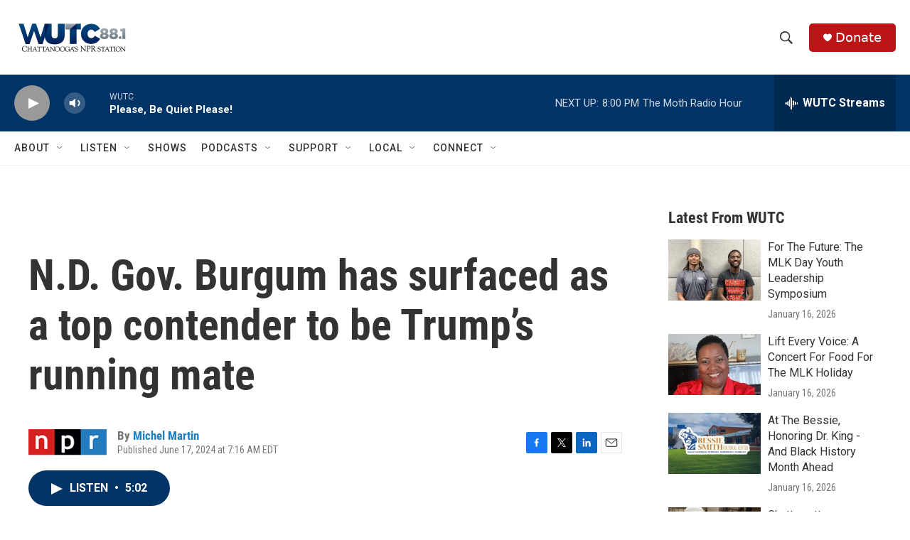

--- FILE ---
content_type: text/html; charset=utf-8
request_url: https://www.google.com/recaptcha/api2/aframe
body_size: 267
content:
<!DOCTYPE HTML><html><head><meta http-equiv="content-type" content="text/html; charset=UTF-8"></head><body><script nonce="ZgaouSzBcvMphNL5MSumPQ">/** Anti-fraud and anti-abuse applications only. See google.com/recaptcha */ try{var clients={'sodar':'https://pagead2.googlesyndication.com/pagead/sodar?'};window.addEventListener("message",function(a){try{if(a.source===window.parent){var b=JSON.parse(a.data);var c=clients[b['id']];if(c){var d=document.createElement('img');d.src=c+b['params']+'&rc='+(localStorage.getItem("rc::a")?sessionStorage.getItem("rc::b"):"");window.document.body.appendChild(d);sessionStorage.setItem("rc::e",parseInt(sessionStorage.getItem("rc::e")||0)+1);localStorage.setItem("rc::h",'1768697932609');}}}catch(b){}});window.parent.postMessage("_grecaptcha_ready", "*");}catch(b){}</script></body></html>